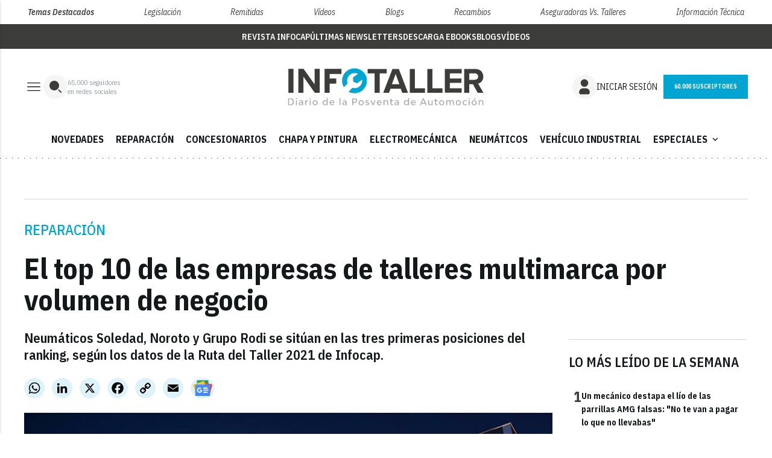

--- FILE ---
content_type: text/html; charset=UTF-8
request_url: https://api.infotaller.tv/api/header-login.php?t=UhG7t5o3
body_size: 1858
content:
    <div id="bloque_botones_invitado">
        <div class="btn-accesos">
            <a class="modal-trigger btn_ btn_login" href="#modal-login">
                <svg width="40" height="40" viewBox="0 0 40 40" fill="none" xmlns="http://www.w3.org/2000/svg">
                    <rect width="40" height="40" rx="20" fill="#F5F5F5" />
                    <path d="M20 7.5C21.2361 7.5 22.4445 7.86656 23.4723 8.55331C24.5001 9.24007 25.3012 10.2162 25.7742 11.3582C26.2473 12.5003 26.3711 13.7569 26.1299 14.9693C25.8888 16.1817 25.2935 17.2953 24.4194 18.1694C23.5453 19.0435 22.4317 19.6388 21.2193 19.8799C20.0069 20.1211 18.7503 19.9973 17.6082 19.5242C16.4662 19.0512 15.4901 18.2501 14.8033 17.2223C14.1166 16.1945 13.75 14.9861 13.75 13.75L13.7563 13.4788C13.8261 11.8697 14.5145 10.3497 15.6778 9.23582C16.841 8.12193 18.3894 7.50009 20 7.5ZM22.5 22.5C24.1576 22.5 25.7473 23.1585 26.9194 24.3306C28.0915 25.5027 28.75 27.0924 28.75 28.75V30C28.75 30.663 28.4866 31.2989 28.0178 31.7678C27.5489 32.2366 26.913 32.5 26.25 32.5H13.75C13.087 32.5 12.4511 32.2366 11.9822 31.7678C11.5134 31.2989 11.25 30.663 11.25 30V28.75C11.25 27.0924 11.9085 25.5027 13.0806 24.3306C14.2527 23.1585 15.8424 22.5 17.5 22.5H22.5Z" fill="#3C3C3B" />
                </svg>
                <span>INICIAR SESIÓN</span>
            </a>
            <!-- Botón dinámico -->
            <a href="#modal-registro" class="modal-trigger btn_ btn_periodico_color_1 btn_dinamico" id="boton-dinamico"></a>
            <!-- Botón dinámico -->
            <!--<a class="modal-trigger btn_primary" href="#modal-registro"><span>Registrarme</span></a>-->
        </div>
        <!-- svg acceso movil -->
        <a class="icon-acceso-sm modal-trigger" href="#modal-login">
            <svg width="40" height="40" viewBox="0 0 40 40" fill="none" xmlns="http://www.w3.org/2000/svg">
                <rect width="40" height="40" rx="20" fill="#F5F5F5" />
                <path d="M20 7.5C21.2361 7.5 22.4445 7.86656 23.4723 8.55331C24.5001 9.24007 25.3012 10.2162 25.7742 11.3582C26.2473 12.5003 26.3711 13.7569 26.1299 14.9693C25.8888 16.1817 25.2935 17.2953 24.4194 18.1694C23.5453 19.0435 22.4317 19.6388 21.2193 19.8799C20.0069 20.1211 18.7503 19.9973 17.6082 19.5242C16.4662 19.0512 15.4901 18.2501 14.8033 17.2223C14.1166 16.1945 13.75 14.9861 13.75 13.75L13.7563 13.4788C13.8261 11.8697 14.5145 10.3497 15.6778 9.23582C16.841 8.12193 18.3894 7.50009 20 7.5ZM22.5 22.5C24.1576 22.5 25.7473 23.1585 26.9194 24.3306C28.0915 25.5027 28.75 27.0924 28.75 28.75V30C28.75 30.663 28.4866 31.2989 28.0178 31.7678C27.5489 32.2366 26.913 32.5 26.25 32.5H13.75C13.087 32.5 12.4511 32.2366 11.9822 31.7678C11.5134 31.2989 11.25 30.663 11.25 30V28.75C11.25 27.0924 11.9085 25.5027 13.0806 24.3306C14.2527 23.1585 15.8424 22.5 17.5 22.5H22.5Z" fill="#3C3C3B" />
            </svg>
        </a>
        <!--<a class="icon-acceso-sm modal-trigger" href="#modal-registro">
        <svg class="icon-acceso-sm modal-trigger" width="32" height="33" viewBox="0 0 32 33" fill="none" xmlns="http://www.w3.org/2000/svg">
            <mask id="mask0_35_28" style="mask-type:alpha" maskUnits="userSpaceOnUse" x="0" y="0" width="32" height="33">
            <rect y="0.0980225" width="32" height="32" fill="#D9D9D9"/>
            </mask>
            <g mask="url(#mask0_35_28)">
            <path d="M8.26167 23.4107C9.395 22.5954 10.5976 21.9506 11.8693 21.4764C13.1411 21.0019 14.518 20.7647 16 20.7647C17.482 20.7647 18.8589 21.0019 20.1307 21.4764C21.4024 21.9506 22.605 22.5954 23.7383 23.4107C24.6188 22.4996 25.3269 21.4236 25.8627 20.1827C26.3987 18.9416 26.6667 17.58 26.6667 16.098C26.6667 13.1425 25.6278 10.6258 23.55 8.54802C21.4722 6.47024 18.9556 5.43136 16 5.43136C13.0444 5.43136 10.5278 6.47024 8.45 8.54802C6.37222 10.6258 5.33333 13.1425 5.33333 16.098C5.33333 17.58 5.60133 18.9416 6.13733 20.1827C6.67311 21.4236 7.38122 22.4996 8.26167 23.4107ZM16.0007 16.7647C14.8771 16.7647 13.9294 16.379 13.1577 15.6077C12.3859 14.8364 12 13.8889 12 12.7654C12 11.6418 12.3857 10.6941 13.157 9.92236C13.9283 9.15058 14.8758 8.76469 15.9993 8.76469C17.1229 8.76469 18.0706 9.15036 18.8423 9.92169C19.6141 10.693 20 11.6405 20 12.764C20 13.8876 19.6143 14.8352 18.843 15.607C18.0717 16.3788 17.1242 16.7647 16.0007 16.7647ZM16 28.098C14.3264 28.098 12.7598 27.7865 11.3 27.1634C9.84022 26.5402 8.57011 25.6886 7.48967 24.6084C6.40944 23.5279 5.55778 22.2578 4.93467 20.798C4.31156 19.3382 4 17.7716 4 16.098C4 14.4245 4.31156 12.8578 4.93467 11.398C5.55778 9.93824 6.40944 8.66813 7.48967 7.58769C8.57011 6.50747 9.84022 5.6558 11.3 5.03269C12.7598 4.40958 14.3264 4.09802 16 4.09802C17.6736 4.09802 19.2402 4.40958 20.7 5.03269C22.1598 5.6558 23.4299 6.50747 24.5103 7.58769C25.5906 8.66813 26.4422 9.93824 27.0653 11.398C27.6884 12.8578 28 14.4245 28 16.098C28 17.7716 27.6884 19.3382 27.0653 20.798C26.4422 22.2578 25.5906 23.5279 24.5103 24.6084C23.4299 25.6886 22.1598 26.5402 20.7 27.1634C19.2402 27.7865 17.6736 28.098 16 28.098ZM16 26.7647C17.2291 26.7647 18.4386 26.5497 19.6283 26.1197C20.8179 25.6899 21.846 25.1015 22.7127 24.3544C21.846 23.6586 20.8434 23.1086 19.705 22.7044C18.5666 22.3001 17.3316 22.098 16 22.098C14.6684 22.098 13.4291 22.2959 12.282 22.6917C11.1351 23.0875 10.1369 23.6417 9.28733 24.3544C10.154 25.1015 11.1821 25.6899 12.3717 26.1197C13.5614 26.5497 14.7709 26.7647 16 26.7647ZM16 15.4314C16.7487 15.4314 17.3803 15.1741 17.895 14.6597C18.4094 14.145 18.6667 13.5134 18.6667 12.7647C18.6667 12.016 18.4094 11.3844 17.895 10.8697C17.3803 10.3552 16.7487 10.098 16 10.098C15.2513 10.098 14.6197 10.3552 14.105 10.8697C13.5906 11.3844 13.3333 12.016 13.3333 12.7647C13.3333 13.5134 13.5906 14.145 14.105 14.6597C14.6197 15.1741 15.2513 15.4314 16 15.4314Z" fill="#1C1C1C"/>
            </g>
        </svg>
    </a>-->
    </div>
    

--- FILE ---
content_type: text/html; charset=utf-8
request_url: https://www.google.com/recaptcha/api2/anchor?ar=1&k=6LfGyOkrAAAAAES6Nb6hCeA77U8TXzaXH3lPdvqs&co=aHR0cHM6Ly93d3cuaW5mb3RhbGxlci50djo0NDM.&hl=en&v=PoyoqOPhxBO7pBk68S4YbpHZ&size=normal&anchor-ms=20000&execute-ms=30000&cb=7b5fuli9e1q6
body_size: 49482
content:
<!DOCTYPE HTML><html dir="ltr" lang="en"><head><meta http-equiv="Content-Type" content="text/html; charset=UTF-8">
<meta http-equiv="X-UA-Compatible" content="IE=edge">
<title>reCAPTCHA</title>
<style type="text/css">
/* cyrillic-ext */
@font-face {
  font-family: 'Roboto';
  font-style: normal;
  font-weight: 400;
  font-stretch: 100%;
  src: url(//fonts.gstatic.com/s/roboto/v48/KFO7CnqEu92Fr1ME7kSn66aGLdTylUAMa3GUBHMdazTgWw.woff2) format('woff2');
  unicode-range: U+0460-052F, U+1C80-1C8A, U+20B4, U+2DE0-2DFF, U+A640-A69F, U+FE2E-FE2F;
}
/* cyrillic */
@font-face {
  font-family: 'Roboto';
  font-style: normal;
  font-weight: 400;
  font-stretch: 100%;
  src: url(//fonts.gstatic.com/s/roboto/v48/KFO7CnqEu92Fr1ME7kSn66aGLdTylUAMa3iUBHMdazTgWw.woff2) format('woff2');
  unicode-range: U+0301, U+0400-045F, U+0490-0491, U+04B0-04B1, U+2116;
}
/* greek-ext */
@font-face {
  font-family: 'Roboto';
  font-style: normal;
  font-weight: 400;
  font-stretch: 100%;
  src: url(//fonts.gstatic.com/s/roboto/v48/KFO7CnqEu92Fr1ME7kSn66aGLdTylUAMa3CUBHMdazTgWw.woff2) format('woff2');
  unicode-range: U+1F00-1FFF;
}
/* greek */
@font-face {
  font-family: 'Roboto';
  font-style: normal;
  font-weight: 400;
  font-stretch: 100%;
  src: url(//fonts.gstatic.com/s/roboto/v48/KFO7CnqEu92Fr1ME7kSn66aGLdTylUAMa3-UBHMdazTgWw.woff2) format('woff2');
  unicode-range: U+0370-0377, U+037A-037F, U+0384-038A, U+038C, U+038E-03A1, U+03A3-03FF;
}
/* math */
@font-face {
  font-family: 'Roboto';
  font-style: normal;
  font-weight: 400;
  font-stretch: 100%;
  src: url(//fonts.gstatic.com/s/roboto/v48/KFO7CnqEu92Fr1ME7kSn66aGLdTylUAMawCUBHMdazTgWw.woff2) format('woff2');
  unicode-range: U+0302-0303, U+0305, U+0307-0308, U+0310, U+0312, U+0315, U+031A, U+0326-0327, U+032C, U+032F-0330, U+0332-0333, U+0338, U+033A, U+0346, U+034D, U+0391-03A1, U+03A3-03A9, U+03B1-03C9, U+03D1, U+03D5-03D6, U+03F0-03F1, U+03F4-03F5, U+2016-2017, U+2034-2038, U+203C, U+2040, U+2043, U+2047, U+2050, U+2057, U+205F, U+2070-2071, U+2074-208E, U+2090-209C, U+20D0-20DC, U+20E1, U+20E5-20EF, U+2100-2112, U+2114-2115, U+2117-2121, U+2123-214F, U+2190, U+2192, U+2194-21AE, U+21B0-21E5, U+21F1-21F2, U+21F4-2211, U+2213-2214, U+2216-22FF, U+2308-230B, U+2310, U+2319, U+231C-2321, U+2336-237A, U+237C, U+2395, U+239B-23B7, U+23D0, U+23DC-23E1, U+2474-2475, U+25AF, U+25B3, U+25B7, U+25BD, U+25C1, U+25CA, U+25CC, U+25FB, U+266D-266F, U+27C0-27FF, U+2900-2AFF, U+2B0E-2B11, U+2B30-2B4C, U+2BFE, U+3030, U+FF5B, U+FF5D, U+1D400-1D7FF, U+1EE00-1EEFF;
}
/* symbols */
@font-face {
  font-family: 'Roboto';
  font-style: normal;
  font-weight: 400;
  font-stretch: 100%;
  src: url(//fonts.gstatic.com/s/roboto/v48/KFO7CnqEu92Fr1ME7kSn66aGLdTylUAMaxKUBHMdazTgWw.woff2) format('woff2');
  unicode-range: U+0001-000C, U+000E-001F, U+007F-009F, U+20DD-20E0, U+20E2-20E4, U+2150-218F, U+2190, U+2192, U+2194-2199, U+21AF, U+21E6-21F0, U+21F3, U+2218-2219, U+2299, U+22C4-22C6, U+2300-243F, U+2440-244A, U+2460-24FF, U+25A0-27BF, U+2800-28FF, U+2921-2922, U+2981, U+29BF, U+29EB, U+2B00-2BFF, U+4DC0-4DFF, U+FFF9-FFFB, U+10140-1018E, U+10190-1019C, U+101A0, U+101D0-101FD, U+102E0-102FB, U+10E60-10E7E, U+1D2C0-1D2D3, U+1D2E0-1D37F, U+1F000-1F0FF, U+1F100-1F1AD, U+1F1E6-1F1FF, U+1F30D-1F30F, U+1F315, U+1F31C, U+1F31E, U+1F320-1F32C, U+1F336, U+1F378, U+1F37D, U+1F382, U+1F393-1F39F, U+1F3A7-1F3A8, U+1F3AC-1F3AF, U+1F3C2, U+1F3C4-1F3C6, U+1F3CA-1F3CE, U+1F3D4-1F3E0, U+1F3ED, U+1F3F1-1F3F3, U+1F3F5-1F3F7, U+1F408, U+1F415, U+1F41F, U+1F426, U+1F43F, U+1F441-1F442, U+1F444, U+1F446-1F449, U+1F44C-1F44E, U+1F453, U+1F46A, U+1F47D, U+1F4A3, U+1F4B0, U+1F4B3, U+1F4B9, U+1F4BB, U+1F4BF, U+1F4C8-1F4CB, U+1F4D6, U+1F4DA, U+1F4DF, U+1F4E3-1F4E6, U+1F4EA-1F4ED, U+1F4F7, U+1F4F9-1F4FB, U+1F4FD-1F4FE, U+1F503, U+1F507-1F50B, U+1F50D, U+1F512-1F513, U+1F53E-1F54A, U+1F54F-1F5FA, U+1F610, U+1F650-1F67F, U+1F687, U+1F68D, U+1F691, U+1F694, U+1F698, U+1F6AD, U+1F6B2, U+1F6B9-1F6BA, U+1F6BC, U+1F6C6-1F6CF, U+1F6D3-1F6D7, U+1F6E0-1F6EA, U+1F6F0-1F6F3, U+1F6F7-1F6FC, U+1F700-1F7FF, U+1F800-1F80B, U+1F810-1F847, U+1F850-1F859, U+1F860-1F887, U+1F890-1F8AD, U+1F8B0-1F8BB, U+1F8C0-1F8C1, U+1F900-1F90B, U+1F93B, U+1F946, U+1F984, U+1F996, U+1F9E9, U+1FA00-1FA6F, U+1FA70-1FA7C, U+1FA80-1FA89, U+1FA8F-1FAC6, U+1FACE-1FADC, U+1FADF-1FAE9, U+1FAF0-1FAF8, U+1FB00-1FBFF;
}
/* vietnamese */
@font-face {
  font-family: 'Roboto';
  font-style: normal;
  font-weight: 400;
  font-stretch: 100%;
  src: url(//fonts.gstatic.com/s/roboto/v48/KFO7CnqEu92Fr1ME7kSn66aGLdTylUAMa3OUBHMdazTgWw.woff2) format('woff2');
  unicode-range: U+0102-0103, U+0110-0111, U+0128-0129, U+0168-0169, U+01A0-01A1, U+01AF-01B0, U+0300-0301, U+0303-0304, U+0308-0309, U+0323, U+0329, U+1EA0-1EF9, U+20AB;
}
/* latin-ext */
@font-face {
  font-family: 'Roboto';
  font-style: normal;
  font-weight: 400;
  font-stretch: 100%;
  src: url(//fonts.gstatic.com/s/roboto/v48/KFO7CnqEu92Fr1ME7kSn66aGLdTylUAMa3KUBHMdazTgWw.woff2) format('woff2');
  unicode-range: U+0100-02BA, U+02BD-02C5, U+02C7-02CC, U+02CE-02D7, U+02DD-02FF, U+0304, U+0308, U+0329, U+1D00-1DBF, U+1E00-1E9F, U+1EF2-1EFF, U+2020, U+20A0-20AB, U+20AD-20C0, U+2113, U+2C60-2C7F, U+A720-A7FF;
}
/* latin */
@font-face {
  font-family: 'Roboto';
  font-style: normal;
  font-weight: 400;
  font-stretch: 100%;
  src: url(//fonts.gstatic.com/s/roboto/v48/KFO7CnqEu92Fr1ME7kSn66aGLdTylUAMa3yUBHMdazQ.woff2) format('woff2');
  unicode-range: U+0000-00FF, U+0131, U+0152-0153, U+02BB-02BC, U+02C6, U+02DA, U+02DC, U+0304, U+0308, U+0329, U+2000-206F, U+20AC, U+2122, U+2191, U+2193, U+2212, U+2215, U+FEFF, U+FFFD;
}
/* cyrillic-ext */
@font-face {
  font-family: 'Roboto';
  font-style: normal;
  font-weight: 500;
  font-stretch: 100%;
  src: url(//fonts.gstatic.com/s/roboto/v48/KFO7CnqEu92Fr1ME7kSn66aGLdTylUAMa3GUBHMdazTgWw.woff2) format('woff2');
  unicode-range: U+0460-052F, U+1C80-1C8A, U+20B4, U+2DE0-2DFF, U+A640-A69F, U+FE2E-FE2F;
}
/* cyrillic */
@font-face {
  font-family: 'Roboto';
  font-style: normal;
  font-weight: 500;
  font-stretch: 100%;
  src: url(//fonts.gstatic.com/s/roboto/v48/KFO7CnqEu92Fr1ME7kSn66aGLdTylUAMa3iUBHMdazTgWw.woff2) format('woff2');
  unicode-range: U+0301, U+0400-045F, U+0490-0491, U+04B0-04B1, U+2116;
}
/* greek-ext */
@font-face {
  font-family: 'Roboto';
  font-style: normal;
  font-weight: 500;
  font-stretch: 100%;
  src: url(//fonts.gstatic.com/s/roboto/v48/KFO7CnqEu92Fr1ME7kSn66aGLdTylUAMa3CUBHMdazTgWw.woff2) format('woff2');
  unicode-range: U+1F00-1FFF;
}
/* greek */
@font-face {
  font-family: 'Roboto';
  font-style: normal;
  font-weight: 500;
  font-stretch: 100%;
  src: url(//fonts.gstatic.com/s/roboto/v48/KFO7CnqEu92Fr1ME7kSn66aGLdTylUAMa3-UBHMdazTgWw.woff2) format('woff2');
  unicode-range: U+0370-0377, U+037A-037F, U+0384-038A, U+038C, U+038E-03A1, U+03A3-03FF;
}
/* math */
@font-face {
  font-family: 'Roboto';
  font-style: normal;
  font-weight: 500;
  font-stretch: 100%;
  src: url(//fonts.gstatic.com/s/roboto/v48/KFO7CnqEu92Fr1ME7kSn66aGLdTylUAMawCUBHMdazTgWw.woff2) format('woff2');
  unicode-range: U+0302-0303, U+0305, U+0307-0308, U+0310, U+0312, U+0315, U+031A, U+0326-0327, U+032C, U+032F-0330, U+0332-0333, U+0338, U+033A, U+0346, U+034D, U+0391-03A1, U+03A3-03A9, U+03B1-03C9, U+03D1, U+03D5-03D6, U+03F0-03F1, U+03F4-03F5, U+2016-2017, U+2034-2038, U+203C, U+2040, U+2043, U+2047, U+2050, U+2057, U+205F, U+2070-2071, U+2074-208E, U+2090-209C, U+20D0-20DC, U+20E1, U+20E5-20EF, U+2100-2112, U+2114-2115, U+2117-2121, U+2123-214F, U+2190, U+2192, U+2194-21AE, U+21B0-21E5, U+21F1-21F2, U+21F4-2211, U+2213-2214, U+2216-22FF, U+2308-230B, U+2310, U+2319, U+231C-2321, U+2336-237A, U+237C, U+2395, U+239B-23B7, U+23D0, U+23DC-23E1, U+2474-2475, U+25AF, U+25B3, U+25B7, U+25BD, U+25C1, U+25CA, U+25CC, U+25FB, U+266D-266F, U+27C0-27FF, U+2900-2AFF, U+2B0E-2B11, U+2B30-2B4C, U+2BFE, U+3030, U+FF5B, U+FF5D, U+1D400-1D7FF, U+1EE00-1EEFF;
}
/* symbols */
@font-face {
  font-family: 'Roboto';
  font-style: normal;
  font-weight: 500;
  font-stretch: 100%;
  src: url(//fonts.gstatic.com/s/roboto/v48/KFO7CnqEu92Fr1ME7kSn66aGLdTylUAMaxKUBHMdazTgWw.woff2) format('woff2');
  unicode-range: U+0001-000C, U+000E-001F, U+007F-009F, U+20DD-20E0, U+20E2-20E4, U+2150-218F, U+2190, U+2192, U+2194-2199, U+21AF, U+21E6-21F0, U+21F3, U+2218-2219, U+2299, U+22C4-22C6, U+2300-243F, U+2440-244A, U+2460-24FF, U+25A0-27BF, U+2800-28FF, U+2921-2922, U+2981, U+29BF, U+29EB, U+2B00-2BFF, U+4DC0-4DFF, U+FFF9-FFFB, U+10140-1018E, U+10190-1019C, U+101A0, U+101D0-101FD, U+102E0-102FB, U+10E60-10E7E, U+1D2C0-1D2D3, U+1D2E0-1D37F, U+1F000-1F0FF, U+1F100-1F1AD, U+1F1E6-1F1FF, U+1F30D-1F30F, U+1F315, U+1F31C, U+1F31E, U+1F320-1F32C, U+1F336, U+1F378, U+1F37D, U+1F382, U+1F393-1F39F, U+1F3A7-1F3A8, U+1F3AC-1F3AF, U+1F3C2, U+1F3C4-1F3C6, U+1F3CA-1F3CE, U+1F3D4-1F3E0, U+1F3ED, U+1F3F1-1F3F3, U+1F3F5-1F3F7, U+1F408, U+1F415, U+1F41F, U+1F426, U+1F43F, U+1F441-1F442, U+1F444, U+1F446-1F449, U+1F44C-1F44E, U+1F453, U+1F46A, U+1F47D, U+1F4A3, U+1F4B0, U+1F4B3, U+1F4B9, U+1F4BB, U+1F4BF, U+1F4C8-1F4CB, U+1F4D6, U+1F4DA, U+1F4DF, U+1F4E3-1F4E6, U+1F4EA-1F4ED, U+1F4F7, U+1F4F9-1F4FB, U+1F4FD-1F4FE, U+1F503, U+1F507-1F50B, U+1F50D, U+1F512-1F513, U+1F53E-1F54A, U+1F54F-1F5FA, U+1F610, U+1F650-1F67F, U+1F687, U+1F68D, U+1F691, U+1F694, U+1F698, U+1F6AD, U+1F6B2, U+1F6B9-1F6BA, U+1F6BC, U+1F6C6-1F6CF, U+1F6D3-1F6D7, U+1F6E0-1F6EA, U+1F6F0-1F6F3, U+1F6F7-1F6FC, U+1F700-1F7FF, U+1F800-1F80B, U+1F810-1F847, U+1F850-1F859, U+1F860-1F887, U+1F890-1F8AD, U+1F8B0-1F8BB, U+1F8C0-1F8C1, U+1F900-1F90B, U+1F93B, U+1F946, U+1F984, U+1F996, U+1F9E9, U+1FA00-1FA6F, U+1FA70-1FA7C, U+1FA80-1FA89, U+1FA8F-1FAC6, U+1FACE-1FADC, U+1FADF-1FAE9, U+1FAF0-1FAF8, U+1FB00-1FBFF;
}
/* vietnamese */
@font-face {
  font-family: 'Roboto';
  font-style: normal;
  font-weight: 500;
  font-stretch: 100%;
  src: url(//fonts.gstatic.com/s/roboto/v48/KFO7CnqEu92Fr1ME7kSn66aGLdTylUAMa3OUBHMdazTgWw.woff2) format('woff2');
  unicode-range: U+0102-0103, U+0110-0111, U+0128-0129, U+0168-0169, U+01A0-01A1, U+01AF-01B0, U+0300-0301, U+0303-0304, U+0308-0309, U+0323, U+0329, U+1EA0-1EF9, U+20AB;
}
/* latin-ext */
@font-face {
  font-family: 'Roboto';
  font-style: normal;
  font-weight: 500;
  font-stretch: 100%;
  src: url(//fonts.gstatic.com/s/roboto/v48/KFO7CnqEu92Fr1ME7kSn66aGLdTylUAMa3KUBHMdazTgWw.woff2) format('woff2');
  unicode-range: U+0100-02BA, U+02BD-02C5, U+02C7-02CC, U+02CE-02D7, U+02DD-02FF, U+0304, U+0308, U+0329, U+1D00-1DBF, U+1E00-1E9F, U+1EF2-1EFF, U+2020, U+20A0-20AB, U+20AD-20C0, U+2113, U+2C60-2C7F, U+A720-A7FF;
}
/* latin */
@font-face {
  font-family: 'Roboto';
  font-style: normal;
  font-weight: 500;
  font-stretch: 100%;
  src: url(//fonts.gstatic.com/s/roboto/v48/KFO7CnqEu92Fr1ME7kSn66aGLdTylUAMa3yUBHMdazQ.woff2) format('woff2');
  unicode-range: U+0000-00FF, U+0131, U+0152-0153, U+02BB-02BC, U+02C6, U+02DA, U+02DC, U+0304, U+0308, U+0329, U+2000-206F, U+20AC, U+2122, U+2191, U+2193, U+2212, U+2215, U+FEFF, U+FFFD;
}
/* cyrillic-ext */
@font-face {
  font-family: 'Roboto';
  font-style: normal;
  font-weight: 900;
  font-stretch: 100%;
  src: url(//fonts.gstatic.com/s/roboto/v48/KFO7CnqEu92Fr1ME7kSn66aGLdTylUAMa3GUBHMdazTgWw.woff2) format('woff2');
  unicode-range: U+0460-052F, U+1C80-1C8A, U+20B4, U+2DE0-2DFF, U+A640-A69F, U+FE2E-FE2F;
}
/* cyrillic */
@font-face {
  font-family: 'Roboto';
  font-style: normal;
  font-weight: 900;
  font-stretch: 100%;
  src: url(//fonts.gstatic.com/s/roboto/v48/KFO7CnqEu92Fr1ME7kSn66aGLdTylUAMa3iUBHMdazTgWw.woff2) format('woff2');
  unicode-range: U+0301, U+0400-045F, U+0490-0491, U+04B0-04B1, U+2116;
}
/* greek-ext */
@font-face {
  font-family: 'Roboto';
  font-style: normal;
  font-weight: 900;
  font-stretch: 100%;
  src: url(//fonts.gstatic.com/s/roboto/v48/KFO7CnqEu92Fr1ME7kSn66aGLdTylUAMa3CUBHMdazTgWw.woff2) format('woff2');
  unicode-range: U+1F00-1FFF;
}
/* greek */
@font-face {
  font-family: 'Roboto';
  font-style: normal;
  font-weight: 900;
  font-stretch: 100%;
  src: url(//fonts.gstatic.com/s/roboto/v48/KFO7CnqEu92Fr1ME7kSn66aGLdTylUAMa3-UBHMdazTgWw.woff2) format('woff2');
  unicode-range: U+0370-0377, U+037A-037F, U+0384-038A, U+038C, U+038E-03A1, U+03A3-03FF;
}
/* math */
@font-face {
  font-family: 'Roboto';
  font-style: normal;
  font-weight: 900;
  font-stretch: 100%;
  src: url(//fonts.gstatic.com/s/roboto/v48/KFO7CnqEu92Fr1ME7kSn66aGLdTylUAMawCUBHMdazTgWw.woff2) format('woff2');
  unicode-range: U+0302-0303, U+0305, U+0307-0308, U+0310, U+0312, U+0315, U+031A, U+0326-0327, U+032C, U+032F-0330, U+0332-0333, U+0338, U+033A, U+0346, U+034D, U+0391-03A1, U+03A3-03A9, U+03B1-03C9, U+03D1, U+03D5-03D6, U+03F0-03F1, U+03F4-03F5, U+2016-2017, U+2034-2038, U+203C, U+2040, U+2043, U+2047, U+2050, U+2057, U+205F, U+2070-2071, U+2074-208E, U+2090-209C, U+20D0-20DC, U+20E1, U+20E5-20EF, U+2100-2112, U+2114-2115, U+2117-2121, U+2123-214F, U+2190, U+2192, U+2194-21AE, U+21B0-21E5, U+21F1-21F2, U+21F4-2211, U+2213-2214, U+2216-22FF, U+2308-230B, U+2310, U+2319, U+231C-2321, U+2336-237A, U+237C, U+2395, U+239B-23B7, U+23D0, U+23DC-23E1, U+2474-2475, U+25AF, U+25B3, U+25B7, U+25BD, U+25C1, U+25CA, U+25CC, U+25FB, U+266D-266F, U+27C0-27FF, U+2900-2AFF, U+2B0E-2B11, U+2B30-2B4C, U+2BFE, U+3030, U+FF5B, U+FF5D, U+1D400-1D7FF, U+1EE00-1EEFF;
}
/* symbols */
@font-face {
  font-family: 'Roboto';
  font-style: normal;
  font-weight: 900;
  font-stretch: 100%;
  src: url(//fonts.gstatic.com/s/roboto/v48/KFO7CnqEu92Fr1ME7kSn66aGLdTylUAMaxKUBHMdazTgWw.woff2) format('woff2');
  unicode-range: U+0001-000C, U+000E-001F, U+007F-009F, U+20DD-20E0, U+20E2-20E4, U+2150-218F, U+2190, U+2192, U+2194-2199, U+21AF, U+21E6-21F0, U+21F3, U+2218-2219, U+2299, U+22C4-22C6, U+2300-243F, U+2440-244A, U+2460-24FF, U+25A0-27BF, U+2800-28FF, U+2921-2922, U+2981, U+29BF, U+29EB, U+2B00-2BFF, U+4DC0-4DFF, U+FFF9-FFFB, U+10140-1018E, U+10190-1019C, U+101A0, U+101D0-101FD, U+102E0-102FB, U+10E60-10E7E, U+1D2C0-1D2D3, U+1D2E0-1D37F, U+1F000-1F0FF, U+1F100-1F1AD, U+1F1E6-1F1FF, U+1F30D-1F30F, U+1F315, U+1F31C, U+1F31E, U+1F320-1F32C, U+1F336, U+1F378, U+1F37D, U+1F382, U+1F393-1F39F, U+1F3A7-1F3A8, U+1F3AC-1F3AF, U+1F3C2, U+1F3C4-1F3C6, U+1F3CA-1F3CE, U+1F3D4-1F3E0, U+1F3ED, U+1F3F1-1F3F3, U+1F3F5-1F3F7, U+1F408, U+1F415, U+1F41F, U+1F426, U+1F43F, U+1F441-1F442, U+1F444, U+1F446-1F449, U+1F44C-1F44E, U+1F453, U+1F46A, U+1F47D, U+1F4A3, U+1F4B0, U+1F4B3, U+1F4B9, U+1F4BB, U+1F4BF, U+1F4C8-1F4CB, U+1F4D6, U+1F4DA, U+1F4DF, U+1F4E3-1F4E6, U+1F4EA-1F4ED, U+1F4F7, U+1F4F9-1F4FB, U+1F4FD-1F4FE, U+1F503, U+1F507-1F50B, U+1F50D, U+1F512-1F513, U+1F53E-1F54A, U+1F54F-1F5FA, U+1F610, U+1F650-1F67F, U+1F687, U+1F68D, U+1F691, U+1F694, U+1F698, U+1F6AD, U+1F6B2, U+1F6B9-1F6BA, U+1F6BC, U+1F6C6-1F6CF, U+1F6D3-1F6D7, U+1F6E0-1F6EA, U+1F6F0-1F6F3, U+1F6F7-1F6FC, U+1F700-1F7FF, U+1F800-1F80B, U+1F810-1F847, U+1F850-1F859, U+1F860-1F887, U+1F890-1F8AD, U+1F8B0-1F8BB, U+1F8C0-1F8C1, U+1F900-1F90B, U+1F93B, U+1F946, U+1F984, U+1F996, U+1F9E9, U+1FA00-1FA6F, U+1FA70-1FA7C, U+1FA80-1FA89, U+1FA8F-1FAC6, U+1FACE-1FADC, U+1FADF-1FAE9, U+1FAF0-1FAF8, U+1FB00-1FBFF;
}
/* vietnamese */
@font-face {
  font-family: 'Roboto';
  font-style: normal;
  font-weight: 900;
  font-stretch: 100%;
  src: url(//fonts.gstatic.com/s/roboto/v48/KFO7CnqEu92Fr1ME7kSn66aGLdTylUAMa3OUBHMdazTgWw.woff2) format('woff2');
  unicode-range: U+0102-0103, U+0110-0111, U+0128-0129, U+0168-0169, U+01A0-01A1, U+01AF-01B0, U+0300-0301, U+0303-0304, U+0308-0309, U+0323, U+0329, U+1EA0-1EF9, U+20AB;
}
/* latin-ext */
@font-face {
  font-family: 'Roboto';
  font-style: normal;
  font-weight: 900;
  font-stretch: 100%;
  src: url(//fonts.gstatic.com/s/roboto/v48/KFO7CnqEu92Fr1ME7kSn66aGLdTylUAMa3KUBHMdazTgWw.woff2) format('woff2');
  unicode-range: U+0100-02BA, U+02BD-02C5, U+02C7-02CC, U+02CE-02D7, U+02DD-02FF, U+0304, U+0308, U+0329, U+1D00-1DBF, U+1E00-1E9F, U+1EF2-1EFF, U+2020, U+20A0-20AB, U+20AD-20C0, U+2113, U+2C60-2C7F, U+A720-A7FF;
}
/* latin */
@font-face {
  font-family: 'Roboto';
  font-style: normal;
  font-weight: 900;
  font-stretch: 100%;
  src: url(//fonts.gstatic.com/s/roboto/v48/KFO7CnqEu92Fr1ME7kSn66aGLdTylUAMa3yUBHMdazQ.woff2) format('woff2');
  unicode-range: U+0000-00FF, U+0131, U+0152-0153, U+02BB-02BC, U+02C6, U+02DA, U+02DC, U+0304, U+0308, U+0329, U+2000-206F, U+20AC, U+2122, U+2191, U+2193, U+2212, U+2215, U+FEFF, U+FFFD;
}

</style>
<link rel="stylesheet" type="text/css" href="https://www.gstatic.com/recaptcha/releases/PoyoqOPhxBO7pBk68S4YbpHZ/styles__ltr.css">
<script nonce="qr-V1EU7yT4oIZCQiqRjvg" type="text/javascript">window['__recaptcha_api'] = 'https://www.google.com/recaptcha/api2/';</script>
<script type="text/javascript" src="https://www.gstatic.com/recaptcha/releases/PoyoqOPhxBO7pBk68S4YbpHZ/recaptcha__en.js" nonce="qr-V1EU7yT4oIZCQiqRjvg">
      
    </script></head>
<body><div id="rc-anchor-alert" class="rc-anchor-alert"></div>
<input type="hidden" id="recaptcha-token" value="[base64]">
<script type="text/javascript" nonce="qr-V1EU7yT4oIZCQiqRjvg">
      recaptcha.anchor.Main.init("[\x22ainput\x22,[\x22bgdata\x22,\x22\x22,\[base64]/[base64]/[base64]/ZyhXLGgpOnEoW04sMjEsbF0sVywwKSxoKSxmYWxzZSxmYWxzZSl9Y2F0Y2goayl7RygzNTgsVyk/[base64]/[base64]/[base64]/[base64]/[base64]/[base64]/[base64]/bmV3IEJbT10oRFswXSk6dz09Mj9uZXcgQltPXShEWzBdLERbMV0pOnc9PTM/bmV3IEJbT10oRFswXSxEWzFdLERbMl0pOnc9PTQ/[base64]/[base64]/[base64]/[base64]/[base64]\\u003d\x22,\[base64]\x22,\x22w6nChsKAI07DpRJrQAPCpADDu8KPwrXCuiDCoMKfw6fCiG/CkDLDnFEzT8ORPn0wEkPDki9lcW4Mwo/[base64]/[base64]/DuQsxSAXCssKgaHZUw7HDjX7DmhvDi2l3w5fDqMOwwrHDkAFpw7UjR8OiN8Ojw5LClsO2X8Kcc8OXwoPDjcKFNcOqBcOgG8Oiwo/CvMKLw40qwo3Dpy8aw6B+wrAWw447wp7DuCzDuhHDqcOawqrCkFA/wrDDqMOcK3BvwoHDg3rChw7Dp3vDvGFOwpMGw4o9w60hNh52FVloPsO+OMOdwpkGw7rCrUxjECs/w5fCuMOUKsOXaE8awqjDgMKnw4PDlsO4wq80w6zDq8OXOcK0w4LCuMO+ZisOw5rChFPCiCPCrUDCuw3CulPCuWwLV1kEwoBlwrbDsUJpwp3CucO4wpDDq8Okwrc+woo6FMOrwqZDJ30/w6ZyMMOHwrlsw54eGnADw5gZdQHChcK8Eg5vwo7DgQTDvcKawqXCiMKbw63DrsKIJMKtAMK/[base64]/DrsKtJMOywoQ9VsKhw7gUwokFc8Otd8OZFTrClVbDjB/CjMKjUMOkwpAJUcKcw5EydcO9J8KOSw/DkcOBOmHDhTPDtMK3XQTCsw1Ew7IMwqfChcORZh/CocKBwp1Ww7bCs1jDkhzCpcKHCwMBY8KPS8KBwovDqsKBcMOBWBRvKQscwrbCnz3Cs8K/[base64]/[base64]/Ds0RYRMOZcMK4XTvCkMOowrbCqVl4wpLDu8OEGcO7cMKGa1AkwoDDkcKbNMK3w4EkwqEQwp/[base64]/DszzCnWnCsT7DgsKww6kZw5/CvcKnOhzChHTDtyRoJ1DDncO1wp3ClcOVH8KOw5c4wofDhiV2w4TCtGVbW8KIw4LDm8KSG8Kaw4A3woLDiMOqVcKbwrDCghDCmcOfYFVBDjt0w4DCswDCjsKbwpZNw6nCpcKKwpbCv8K1w6srBSEhwrc5woN1QiZSQsOoA3LCnRtxeMOfwqsXw7oMwqXCjwfCvsK3OV/DkcKvwo9nw7gaC8O2wrvCjyJzCsKLwpxuRELCgC9dw6rDvxLDrsKLPsKHEsKkH8Orw4AHwqnCncODDcOWwo/[base64]/[base64]/[base64]/Dp1LCjsOdGMOBw5Bww5fCkx94Xz7CjMOGEEBLQsOsBmQRGCrDsFrDjsOfw47CtgIoBiwHaSTCiMOmYcKvamoqwpATIcKaw5xGMcOMH8OAwpluGlQ/[base64]/[base64]/DrsKTDlBjWsK/dghuY8ONN3vDjsK2w5cQw73ClcKtwpBvw68ywpbCuSfDp2vDtcKmEMO2VkzCrsK9VBjDqcOtdcOIw7AkwqA5LE1Gw4EuaC7CucKQw6zDvkN/[base64]/DucKuw7VSd8OAw5pUDA1ETcOCXFjDrMKRwqhqw4Z4w4fDv8OBLMKrQn/DrcOPwpgsLsOicyh5M8KJSC8AOkVjUcKEdn7CtTzCqwV9KHTCjWhtwpdpwp9ww6fCvcOxw7bChMKvYMKBb0rDtFfDkCskOMKqb8KrVSQLw63DonF5QcKWwpdJwqswwpNhwqkLw7XDrcOYasKxf8OXQ0AfwqJLw5cXw53Dmn8+Jm/DuHF3IRV4w75mbhQBwotwbSjDnMKnSiAUGUoww5bCvFhrIcKQw6MIwofClMOMQiBRw6PDrgRyw70AOFrDhE9sBMOsw5duw4HCi8OCTMOTDCDDpVAkwr/CrsK9QXRxw6fDlUQnw5bCtnPDicKMwqg8esKWwp5wG8OOIxfDqxZjwppUwqUewqzCjGjCiMKyJwrDtDTDmgvDixfCg2Z4w7g7U3zCpGLCqnoxKMKGw5fDvcOcFEfDvBdlwr7Dk8K6wrRAGC/DsMKuT8OTOcKzwrA4PC7CmcOwXjTCv8O2IBFuEcOWw5fDmkjCt8OSw57DhwLCoDkewovDn8KqT8K8w57CvsKgw7vCnWvDjAArIMOFMDjChj3Dn1cZW8K8cTpewqhaF2hOJcOrw5bCvcKqIcOpw6XDgwBHw7d5w7zDlUrCrMOywpR0w5fDpQjDrkLDl1ovJMOgPnTCtQ/[base64]/Dg05Bf23CuUYlw5fDpmTDlsKFcz/[base64]/CicKubhBUd8KLw4pHf1sbw40ow6jDjUNHb8OPwqh4w59yb8KSBsOWwoDDjMKKS17CuT7CvQTDgcO6B8OywoMHKhXDsT/[base64]/[base64]/Ct8KCAsO7w4XDvcKyw7XCuGTDlHsQw5vDjcOewr95wrsUw5XCtMKlw5lkUsKhEsOTScKnw7jCvX0EXHkOw67CuGoFw4HCucOmw7U/EMK/w44Ow5bCtMK1w4VHwp44bzIHKMKNw7JswqR5HmHDksKePhsVw50tJkrCv8Osw5RFX8KAw63DlWVnwoxsw7DCjkrDvnlQw53Dhx00E0drX1duWcKVwpcCwpkpeMO6wrYqw5tGexvCrcKow5wZw55RJcOOw67DnBEkwr/Ds13DgSRQJ01vw6MMQMK8IsKgwospw7x1McKVw4LDsWjCjA3DtMOxw4jCgsK6ez7DiHHCizpqwoU+w6p7aDIdwqbDicKpBldmXsO4w6t/[base64]/[base64]/DocOdw4DCvl49UcK4C8KdwptHJMKiwpnDksKQMMODTsOAwpTCrSYqw714wq7Dn8KQM8OhDETCmsO7wpNDw53ChMOkw5PDmH4Cw6/DusO4w4k1woLCmkhSwqJbLcO0wqbDocK1Oh7Du8OJw4lIVMO/d8Ofw4TDgnbDpg4pwoPDunx8w5VbMsKcwq04BMKodMOrC1BIw6pqTMKJfMKjO8KHX8KGfsKRSidMwpFiw57ChcKCwo3CrsODCMOqcMO/fcKYwqXCmiEyDsO1Y8KFFMKuwoc1w7bDrErDmAZ0wqZZMF/DgkZQdEjCi8Kmw6cawoAPUcOjc8KhwpDCpcKLMx3CvMK3bcKsRiE5V8O5VzshO8Ouw7FSw53CgA/DsSXDkzlbLWcGVcKPwrPDncOnewbDusOxJMOJNsKiwpHDvyh0XHFDw4zDncOxwrAfwrfClBTDrjvDulNHwovClGHDnynCtEkZw7gLK29Wwp/DhS7Ck8Oqw5zCpB7ClsOKCsOnPcK6w5EJSWAGw4dOwrcyQzPDunnCvgHDsmzCqzbDsMOoGsO4w4x1wrLDkF3ClsKMwrtew5LDq8KJKW1TVMOHKsOfwrwJwqo3w7o1N0fDozrDksOAcB/CpsOyTXtIw7VBQ8Kbw44Fw7tLdBcWw6vDvzLDnj3CucOxD8OAD0jDmDVucMKew7rDmMOBwofCqhVIDy7Dp2TCksOFw53DrDbCqxvCqMKpQCTDjF3Dk1LDuTXDiwTDhMKkwq0URsOuYn/[base64]/Ct8O5aMKsHElFwpBewr3ClMKbw6TDsSvCusK3w5PDl0FiNVATAmTCsWvDosOew558wqY0IcKwwrfCssOww4Igw7tSwoQ4wq1/wq5IJsOjOsKiI8OPX8Kyw4g7DsOqe8OSw6fDrQzCksObL0/CocOiw7N2woRGfWxXFwvDmX5RwqHDusOCP3MjwpLCkgfDqT4PUMK3RWdXUj9aG8KwfA1CGcOVasO/bEfDm8OPbSLDtMOqwrwOcE/CusO/[base64]/CnjrDh8OLGGRAw79VLMOCw4FvFsOQR8KtXMOwwq/CpMO6wqhKAcOTw6wLFEbCpgQrEk3Dkz9Pa8KtFsOBOA8RwotpwqHDgsKCGcOVw6HCjsO5SMKwLMOXesKdwp/[base64]/[base64]/Dl8OOw5DDnE8TLDodwpnChsOfw7czwpHDmEvDtSN6w7LCvBIUwrYGaSQrdmDCgsKxw5bCt8KBw700BQLCqCVYwphuEcKQTMK6wpXClgELaiHCkmPDtCgmw6cqw6jDtSRlL0RfNMKpw5NDw5VzwrMXw7vDnw/CoAvCo8KTwqLDtzIMacKLwrPDgjE7PcOHw7/[base64]/w4/CsSDCkWtjfsO/w4A5LU3Co8KZFsKoe8ODUBNCBHnCjsOSRhQWZMOqaMOPw7lwKmTDjXsLDB9zwoUAw70FXsK1UcOOw6/DoAPChVx7cC3DvRTDjsKTL8KWTTMzw4t2fx7Ck2x/wpw9w43DkMOvEEfClUHDi8KnZ8KKS8OCw65qUsOeecOyfF3CvHRQK8ORw4zCoAIzwpbDpcOIK8KeaMKuJ2tTw6t6w49Jw6k8fXAjKxPCuyLCl8K3KTUgwo/CqcOEwq/DhzJ6wpQfwrHDgirDjAQiwo/Cj8ODKMODZ8O2w55PVMK8w4wCw6DCnMO3SEcSd8OxBsKEw6HDt2Emwow7wpvCsU/DvgxbC8KNwqMnwoFoXEHDhMK/[base64]/wonCgsKjw5XDnmvCusKABwV0VVPDuMOIwpQZKhI8wpzDvHVWRsKlw6wecMO0ckvDuxfCo2jDkG0GCT3CpcOow6NHA8OUT23Cj8KRTmhIw4DDkMK+woPDun/[base64]/DmlzCrsKtdsK/ShERWsOdwoxZwr/DnXTDv8K2fcOBfzrDlMK+XMKJw44qfiAfAGp0WsOBXU3Cs8KNQcOxw7vDuMOEOsOHw6RKwpHCgMODw6Fkw5gTEcOeBggmw4RsQ8OVw6hhw4Y/wqvDhsKOwrXCownClsKIU8KdFFV9dEB0RMOIG8Oaw5pGw6zDo8KjwpbCgMKnw6/CsU5RWjU8ESpFSghiw5rDkMKADsOeXmDCuXjClsO4wpHDplzDl8KvwoFRLArDnhNBwoNDLsOSw6EbwpNJHlXCssO1IcO/w6RjazQTw6LDsMOKIyLCt8OWw5jDs33DiMK7Kn86w7diw4UAS8OOwpcGUX3CjkIjw7A/RsK+WV7CvTPChhzCo39OKcKeNsKhccOKYMO8RMOfw6srBHRqGWLCo8O8RB7DuMKSw7vDhw/Cn8OKw45mSCnDtXLCp3Nxwo11ZsKAUsOvw6VkS2kdZ8OkwoJTKsKYThvDpwfDqggmFxE1ZcK0wqx5eMK2w6R/wrRvw7PCtnhfwrt8VTbDtMOpa8OwAgfDvBB4GUjDsE/ChcOhUsOfPjkNa1TDgcO/woHDhSHChDQbw7nCoAfCsMKYw63DqcO2HsOdw4rDjsKOQhAeMcK3wpjDl1Bww7nDgFDDtMKjCH3DpWthfE0RwpjCnnvCjcKVwp7DsSRfwp4kw4lVwpQhNmPDngnDjcK8w5LDqcOrZsKIRXpMPzbDmMKxThTDrX8dwpzCsl5Iw5I7Mwt+UglCwqHCgsKgPxM8wo/CkSBMw7YYw4PCl8OZanHDocKgwr7CpVbDvyMBw5fCvsKVJsK5wrfCqsKJw7VAwrwNIcOXA8OdNsOhw57DgsKdw5HDlBXClTzDlMOddsKWw4jDtcKLbMOqwo0lYADDhA7DmHcKwrzDpxIhwo/DgMOCd8OwV8OiawLDp0XDjcO6BMOmw5ZRw7DCgsK9wrPDhhceIcOKHnzCglnCtV3Co27DnywswqU2RsK4w6jDgsOvwpRUVRTCoF9/aEDDscOGIMOBPBAbw50vXcOqfsOOwpXCkMKrDwzDi8KDwr/DnDJtwp3CrcOZHsOgY8OYEhDDrsOrcMO3fBomw6M7wp3CrsOWPMOoA8OFwrnCgSvDm1sZw7TDsgvDty9Gw4rCoAIow55QGklFw7kfw4l8LHjDszzClsKiw67CukrDsMKOKMO0DUBqT8KuBcOfw6XDjnTCuMKPZcKWKGHCrsOkwoPCs8K/DBbDkcO8aMKfwpV6woTDj8KTwpXCjcOObh7Col3DjsKYwqlHw5vCqcKFJ29WBmsVwq/DuBUdL2rCoQZxwrvDkMOjw70JA8KOw6RmwppOwqovSjfChsKiwrF3ccKYwowpSsOGwr17wpLCoglOAMKpw73CoMOow5hmwpHDoCXDkHcIMBEjRUjDhMK+w4JtZkUVw5bDuMKYw4rCgiHCmMOacEk/wrjDsEoDI8KowpTDlcOLLMO4LcKTw4LDtQxZJ0TDmgPDosOwwqDDmkPCmMOnGBfCqsK2w7h9UVrCqUnDjF7CpwbCm3IPwqvDuzwGSzcGasKdYzIkdHbCvcK3WFIoQsOsF8O6woU0w6lBUMKOZGkvwq7CjMKzFU/[base64]/Cu8KbwonDmwTCg0bDrms3wrDDiwB7wrzDszoGZMOWGE1yE8KVR8KCLjzDqcKLMsOlwpLDssK+awlrwoxydS9cw5N3w4TCucOuw7PDjX/DoMKVw6d4R8OHa2/[base64]/DqMODw4DCvn4Aw4ogMAFhaQ4QKcK1QcODDcKuQcOtUi8swpgAwrXChMKETMOjXcOFwrdAEMOEwoV8w53DkMOqwpNJw7oxwrnCnkZka3DDgsOuXsOrw6bDkMK8bsKaVsKRcl/CsMKwwqjClTV7wqbDkcKfDcOHw4kQDsObw4HCmh0HHwQuw7M2bz3ChnBywqzDk8O/wpoAw5jDjcOkw4jDq8KESXXDl1nDgybDr8Kcw5Z6bcKEBcKtwq5pGRLCgHfCsHw1w6JEFyLCvsKFw4fDsBguPDlPwohLwqZ0wqFBNDnDkl7Dvh1LwrN7w6sDw7djw5rDhC/[base64]/[base64]/BQTCkMOdw74OwpnChjUcXRXCjF7DscOww4XCi8OnS8K8w4BeR8OZw47CgsKvTx3DlQ7CtUIJw4/[base64]/DhcKqX8KRwq0Cwr/[base64]/DtGjDuCfCszZqKsOkwol2wrzDhcKHw6PDmQjCo0R5TzFpZkZifcKVGSYiw4fDnMKvLQAFAsO5Ci5KwonDlcOdwqVHw6HDjF7DkgzCtcKHBmPDoFgFGXV1BXgow4Mkw57Cs0TCi8OAwp3ChGktwo7CoGUJw5DCngkuIkbCnHzDu8KFw5l9w5/DtMOJw7PDrsKZw4dlWjYxA8KOJ1wJw5bCkMOqLsOOYMO8I8KwwqnCh3siL8OCaMOqwoNKw6/DsRLDlSbDlMKgw4PChE95f8KNTF9afF/CkMODwrRVw4/Dj8O0eXTChCpAG8KJw78Dw4ETwo85wovDt8KmMnfDvMO2w6nDrRbCtcO6d8Oswr83w5vCuHbCtMK2JcKbR1NBO8K0wrLDskhmQMK+aMOrwqZlR8OoLyA/LMOresOaw4rDvgB/NE8GwqfCmsOgZwbDt8Kvw5jDtALCpXHDgRXDqSc0wpjChcKkw7LDhRI+EkVQwpRKRsKMwp0NwrLDshXDgBfDpQpHVT3Cs8Kuw4vDtMOKVCnDgk3Cl2bDhQLCuMKae8KIEMOZwolKDsKiw45HfcKvwqAHasOxw79Tf2gkU2XCqcOMAB/ChHrDmGjDgBjDuUtqC8K8ZBM2w7XDmsKuw5NOwppKNsOScCvDtQ7ClsK3w7hBbnHDt8OowpARbcO3wonDhcKkTMO6wonCkyoGwo/Dh2kjJcKlwpfCvsKJJMKzE8O7w7AsQ8KZw5B9cMOPwofDqx7DgsKGcEjDo8KuXsOeIcKFw73DvMONdSjDjsONwqXCg8OPWsK9wq3DncOiw5ZKwpE+BRoaw5gYaVotAQDDgXrDp8OXHcKZZcOXw6YXCMOJM8KMw7wkwojCvsKdw4/[base64]/ZMKlFjlZB8KAfCQSw6UpJMOcw67Cq04udsKGSMOZCMKhwq8twqAfwprCm8Oow5jCvgsERWXCusKOw4Uww6ApFjzDmjnDhMO/MSzCucKywpDCpsKAw5DDoU4MWDdDw4tGw67Dp8KtwpJWHcO6wpTDjCdWwoHCm3fDnRfDtsO8w70BwrUPY09qwoYwFMKdwrY1Zl3CgEzCoWZSwpBPw41PB1XDpTjDg8KOwoNMMcKHwrnCvsKjLC4Hw7s7ZSw8w4wNYMKNw7tdw5pkwq4iYsKILMKMwo9gUydOC2/CjgBFBVLDm8K2JsK4OcO0KcKdJG4Wwp4rdyTDhETCr8O7w7TDqsOzwrZFFk/DtMK6BkrDjTBqEHRyGMKtMMKaeMKxw77CiHzDusKEwoDDhmxAHCB2w47DicK+EMOpeMKNw5IbwrzCr8KMJ8KwwrMNw5TDoBBDQRc5wpzCtmENL8Kqw5Iiw4LCn8Obeh0BfMKMIXbCuVjDs8KwLcKtK0TCvMOBwrDClSrCksK+NQAgw6QoSz/CglEnwpRGNMK2wrhqJ8OrfQzCrWhowqkjwq7Dqz9xw4R+A8OfSHXCtQ/Cr1pXOkB8wppowpLCvVJlwohpwrpjRQfCgcO+OMOxwrfCvk8IZS1gNz3DuMOcw5TCk8KAw6ZyQMOmK0VtwpTCnCViwprDn8KbDgbDgsKYwrQPGG3Coz1Vw5YywovDhQo+VcKpPkJtw4cJC8KDwp8wwotFR8OwcMOsw4hbFhXDgn/CgcKUeMKORsOQOcK5woXDk8O1wpoRwoDDu342wqjCkCzCt3dWw7wQKsKwXiLCjsK9wqLDhsOZXsKueMK9FkUzw4hmwoUKDcOUw5zDjGnDuyFYMsKgP8K+wqjCrcKlwofCqMK/wqzCsMKeb8OZMgYgJsK/KzXDuMOLw7UXYDMcF0PDisKuw4zDmxhrw41uw4kmYRzCqsONw5zCgcKRwqZjLcKGwqzDoi/DuMKyRhAmwrLDnUEnM8Oyw64uw589dsKFYFtrY1Ztw5g8w5jDvxYSwo3Cj8KfVDjDpcO6w5HDuMOkwqzClMKZwq9iwrNxw7fDuHJ1wqvDglwBw6XDtsKjwqlrw4TCjwMQwrrCvknCocKnwqwgw4kfUsOVBipjwp3CmknCoW/DumnDvl7ChsKOLlsHwq4Fw5nCjzbClMOqw6VWwpFoBcOEwp3DicKQwpDCrzohworDqsO/IlobwoLCqS1SaRR2w5bCjRAGNnTCiwTCv2nDh8OIwrrDl0/[base64]/CtHXDvsOEDsOccGLCi8KpwrbDkMOKwqvDncKGwrAJMcKjwrlkbikowrAfwr0CDcO4wr3DuVvDmcK4w4jCjMKKMlFSwoUewr7CqcK1wo4zEsKNLF/DssO/woHCpMObwqnCrC3DgSTCpcOew4nCtMO+woUdwo5HP8ORw4UIwoJOXMO4wrMMUsK2w41AZsK8wqViw6pIw5DCnEDDmhzCoU3CmcO+NsKGw6lvwq7DucOYKMKfHBgwVsK/BE4qasOkH8OLQ8ODM8ObwoXDmG7DhcK7w6PChy3DriJXayHCqgAUwrNEwrkkwo/CrR3DsA/DkMKPH8KuwoRTwqDDrcK7w43CvGwAPsOrYsKXw7HCv8OMES9xAX3CrWlKwrHDuGV1w6LDoxfCm31AwoBsJXPDiMOtwp4/[base64]/[base64]/wpQWw7tcwp/[base64]/CtsKXNWV2w77Din1Bw6HDokwKw7fDs8OCBkjDmmHClsK5PEd9w6rCisOxw6QPw43ChMOawohbw5jCt8OIAX1YbQJ/bMKHw57DqG86wqpSGwvDssKrfMOLEMOkbARJwoXDiz95wq/DnxHDvMK1w6ovU8OJwppVXcOiccKxw4kpw6rDrMKHBx/[base64]/Di8K8wqzCsTzCuQcmJ3NDUnXDuMOnHMO1FsKBecKOwqNgfWRMTzTCnSvCqwlwwqTChCNTZsK1w6LDkMKKwo0yw4BDwo/CssKMwoTCgMKQKsKPw5DCjcOnw6s2NRTCrsKLwq7CkcO6cnjDscO8wpvDh8KtDg/DuhQpwqhfH8KhwrnDmn9zw6slaMOTcXo/QXZgwqnDrEM3KMOaZsKbBWU/[base64]/CuMK/wqjCgMKgIcO+QmbCrHZFwqvDhHLDgcOZwoU9w5TDucKxFhvDtjNvwrTCsiZmRE7DtcOKwppfwp7Dkhgdf8KBw6I1wpDCjcKPw7vDs1oGw5DCtsKDwqJpwrENKcOMw4rChMK+FMOSEsKUwoDCrcKrw7Jfw7/CkMKJw4lRIcK3YMOaEsOEw7rDnHzCtMO5EQ/[base64]/w4nDgghWwpvCrsKRwoXDriXCuFAUPxLDh8O/w7gCYUhPD8Kkw7nDpCHDggRYexzDg8KGw5LCksOSeMOIw6XCszo0w4JocnMhDVTDlsOOUcKbw71Ww4DCvgvCjzrDpRtQd8K5GlIyeWRzc8KwMsOaw7LDsCfDgMKmw6NcwoTDtnrDkcOyXcO0XsOVIGkfVWIdwqNrTk/Dt8K5Tmxvw7rCtlscTsOrYhLDjhLDkDQ1DsOsYh/DlMOww4XChyhAw5DDiSBtYMO/cVN+R3rDusK/wqF6VhrDqcObw6vCsMKkw74DwqvDpMOcw4rDi2bDq8Kbw6zDt27Cg8K1w43DkMOeGEzDjsKyFsOCwoEyW8K4DcOFCsKuNEYJw60RfsOZK0PCmkLDgHvCiMOIZDLCgl3Dt8Obwo3DhV3CrsOrwrROMHA9wqMtw4YawojCiMKeVcOmO8K7PQ/CncKiScOVQRYRwq7DpsK6w7jDpsK/w5vCnMO3wp5BwqnCkMOmD8OGNcO2w5Bswq08wo8oUWTDu8OIccO1w5QTwrw2wpw9DixMw49kw5x0D8OwD1Vdwr7DmMOww6jDj8OhbRvDpizDqzzDrmvCvMKJI8OBDAzDs8OqKsKZw4hQOQzDul7DiDfCqhYdwoDCvzMYw6jCocObwowHwr1VdADCssK2wpN/B24DKcKWwqbDnMKcIMOyHcKuwq4TNsOWw5bDsMKDJCFawpbChSJLTjN/w4TCkcOUCsOyeRHCqV5nwoMSAUPCvMOPwotIfGJcKMOzwqw/U8KnDMKuwr5Gw5t3ZRTDhH5Bwp7Cp8KZFHg9w5o3wqx0aMKmw6DCmFXDtMOad8OIwq/[base64]/Crxhqw7XDsmrCiWfCscOgw4nDgsOhwqFow4IdCCMZwqpxIVk6wqLDlMKLb8Kmw6vChMONw7IUN8OrNS5lwrwBK8Kewrglw6VfIMKKw7h3woUPw4DDrcK/NTnDmWjDhsKPw77Djy5mCsKBw6jDnDVIDljChTYKw4gsV8OBw4VidFnDr8KYUDoQw4tbecOzw5vClsKPBcKTE8Kew77DsMK5QRpFwqkEfcKyecOYwovDlXfCrsOtw5jCszkzcMOGPyzCoAFJw4xraGl3wp7CjW9pw43CksOtw4hqfsK/wpzDgMK+R8OywprDkcO6wpfCgyjDq11KR3nDjcKXDUlQwpnDvMKbwpNEw6DDnsKVwqzDlFARfDgJwqEyw4XCpgUmwpU1w6NZwqvDqsKwc8ObasOdwpbDqcKQwpDCqyE/w67DlcKOBBIbasKONibDkw/[base64]/DrFp7wok9w47CoSbCmV3Cg8KJwo7ConwxwpTCpcKpw48+R8OTwrRPKkXDgUAhScKqw7AJwqHDssO4wqrDrMONJyjCmcKmwqPCribDmsKKEMK+w6zCl8KrwozCrz87NcKHbnJWwrl1wphNwqY7w59Rw7PDnWAOKsO4wrZXw65cM0k8wp/DoB7DrMKhwqjDpz3Dl8OqwrnDusOVTWpCNlJCA0sAKcOow53Dg8KTw4NqKQZUGMKLwrp1QXvDm31ASlfDonp7C3R2wq/[base64]/Dg8OCJkhtdktnwpZowr8JEMKrw6ICworDiXF8woTCk2FdwoHChipsSMOmw7PDhsKsw7vCpi9SA2jCscOnUjh1dMK/[base64]/[base64]/wph3Nh0KCcOZU0Jfw6EKw5dBdsKIw55sUCHDncOWwpXDmcKmf8OXwq0fXzTCoX/ChcKEYMOiw6PCmcKCwqfCo8OtwqnCnzFjw48DZj7CnhtPJl7DkT3Cq8KXw4XDrGYswrZyw4Y7wpgXFsKUSMOSFiTDhsKuw486ByFsXcONMg1/T8KMwqVeacO3BMOtVsK6eC3DuXt+H8KOw6pLwqHDlcKxwqfDucKHSWUEwo5Fe8ONwofDqcOVDcK7HMKUw55Cw5hHwqXDnULDpcKUMmEUVGXDpSHCuDM4LVx9RT3DrhjDuF7DscOwQSwZasOawrHDpQvDvifDjsKowqvClcOgwppjw5FWIS/CpADCoD/DnSXDmAbCjcOdE8KUbMK/[base64]/w74vw6/DqRwnw5tXKcKtdWbCr8OUE8OUQH/Ci2jDuE8kIi1cIMOoacOCwo0Owpl4NMOlwoLDqHIPJAnDjMK7wogHPcOqF3LDlsKNwoDCicKiwptGwpFXQ2JbKmfCkFPCmmPCk1LCosK/[base64]/WcKsw59qUDbCph/DszZKw65adHrDvcKJUsK+wpgTesKACMKBBV7CqsKLRsOQw43ChsKiP1p7wrtKw7XDjGlLwqvDth1IwqHChsKyBnNMJSIMT8OlT0fClhM6fj5lRDLDtW/[base64]/[base64]/w7fCpmXCjDJFcMOAYH/ChsOEwpHDs8OhwqHClwAGMcKKw58vNBDDjsOswr4DaUgZw6XCicKMNsOLw4RGRFzCucKEwosQw4ZoUMK7w7PDoMOAwr/[base64]/DrcOxfcO4FcOYwoZBE8Ozw7LDosOywrjDrSRvJBTDiScmw7dhw7gGRcK2wp/ClsKmw5wSw6HClwMBw6nCrcKmw6XDtFcHwqhvwpxPPcKEw5PCmQ7Crl7CmcOrDsKOw57Dh8KkFMK7woPCrsO5wrkSw69QWG7DnMKfDAhxwo7CncOjwp/DsMKwwqF5wq7Dk8O2wp0Mw6nClMO+wqXCm8OLVwtBbwPDh8O4O8K8fiPDggRoL2PCtF1uw6TCvDTCqsOTwpI8w7g3U25eUMKBw7s+B3t0wqTCrTEjwo/DhMOXcghPwo8Rw6jDlcOtMsOzw63DqUEGw6TDnsO8FE7CjcKxwrTCpjQHB3d6w4NAI8KTVwHCvx7DrcK+AsKvL8OFwp7DsiHCssOyasKnwp/DscOFJcOjwr8yw7bDgyl1d8OrwoVHIw7Ck0DDk8KOwoTDgMOhwrJDwqzCnFFMF8Oow5lnwp1Nw7V0w7XCjsOdBcK3wp7DtcKBZmMqY17Ds0JnJcKVwqclbm9Le3/Ct0HDuMKywqE3aMKxw5wqSMOcwoPDpcKhU8KowqhGwoVywp7CiE7ClhvDrMO1OcK0VMKlwpXDoVh5czMTwoPChsOCcsONwqJGHcOafzzCvsKVw4XClDzCvMKtw5HCi8OJE8KSXidOa8KPR34/woFSwoDDtih9w5N4wqknHQfDt8OxwqNFHcK2w4/[base64]/Dh8OkwoE2worDr2bChsODLsK5woVdEz8NMxXClSwmKQDDhULCmUcAwpkxw4vCrBI8Z8KkNsObcsKWw4XDqFRaM2fDlMOtwpcew6AjwpvCr8KvwoFGe28raMKRUMKJwqNqw5tHwqMkRsKxwq90w5QLw5onw5/[base64]/[base64]/CocOsw5jDo8OmwrHCs8Ozw4ExwpvCi8KROMOxYsOSOgbDmU/CuMK6QDLCgsOPwozDtMOhHk4fFiADw7sWwotKw455wo9bDH7Cs03DiDHCsF8sc8O/ESghwqU7wp7DnxzCpsOrwohEfcKiUwzDlRjChMKyC0nCj0vCswAuacOBWGMIFkvDisOxw4caw6kfacOzw7XCtEzDqMO8w4QCwonCs0jDuDgbSj/CiVwYV8O+EMK8OsKVV8OqIcKAF2TCpsO7YsKtw7zCj8KMHMKow5FUKkvDoknCni7CqcO+w5Z6cUnCgAzDn1B0wr1Lw68Dw6hCMzVRwrcDCMOVw40CwodzA1nCsMOCw6zDtsOYwqMYbTPDmBZrFMOvQMOUw7QDwq/[base64]/CrcOWeDrDkhTDk1nCgsOlwqLDo8KcCsKBWcO7w5o3NsOTMsKew4tyW3jDtTvDpsO+w5DDp18fOsKLw7AYVUocQT8Kw7/Cnn7Cn080G0vDr0PCocKuwpHDmsOIwoPCh2dpwp3Dq1/[base64]/[base64]/[base64]/I8K/d0LDrsK1wrR/woXCqMKFTTDDl8OTwr4mw74vw4rCuAsyQcKzDiktZGjCn8O3CBolwoLDrsKqPcOSw7vCtCgdLcKaYcKjw5vCnGlIdF3ClTJlZ8K/HcKewrlQKTDCrsO6MA1qRgpVHiMBPMOFJ0XDsRvDqE8Bwp3Dj2pQw4tewq/[base64]/[base64]/CkTzCtcOaUsKGwotCBsKDJC8Iw75BXcOcJRE5wrjDrzJtWzldw6HDqEsgwpgLw6wfflo9UcKkw6JOw4BvW8Kuw5kcasKcDMKiFjXDnsOYfQ0QwrrCpsOBWFxdM27CqsO1w446Vm8dw5ZNwqDCm8KDKMOOw6E4wpbDqwLCmcO0wofDmcOPScOff8O9w5/[base64]/Dq1fDhMOVwppsN8O1wojCklEqw6hcFMOdRBjCuHnDvloXSSLCscOCw5fDiSEkS1gSI8Kjwrs0wq9CwqLCtWBxJlzCvDXCrsONZw7DhcKwwqAQw7dSwq0owrwfWMKXQjF/[base64]/RcK1wqbCjQlNV0Y3wojCq8KCecOUwoTDhVHCiEHCjMOswq8DYRdmw6g6OsKkLcO6w77Dtl84VcKiwp5FQcO7wq/DvDvCsnXCiXgmaMKhw5UQw45Awrh3LXzCvMOTDWISNsKHXkJ1wqErNmvCicKwwp8DbsOrwrA0woHDi8KYw5wzw6HCh2/ClsO5wpdyw4LCkMK8woFawrMLWsKIe8K7Sj5JwpfCrsO6w5zDgxTDnRIBwrHDi3sUK8ObDmwew704wqN2PRLCtWl/w6B6wprCksK1wrrDgnMsE8K+w7fCrsKkM8O6L8OdwrIXw7zChMOyYMOHTcOKasOcUmbCsxtgw6fDuMOow5bDgyPCn8OQw5FyAFzDqHJ9w491ekXCpTXDo8K8fHtrbcKlHMKowqjCtWFRw7zCmjbDliTDqMOawp8wU13CtcK5fAw\\u003d\x22],null,[\x22conf\x22,null,\x226LfGyOkrAAAAAES6Nb6hCeA77U8TXzaXH3lPdvqs\x22,0,null,null,null,1,[21,125,63,73,95,87,41,43,42,83,102,105,109,121],[1017145,333],0,null,null,null,null,0,null,0,1,700,1,null,0,\[base64]/76lBhnEnQkZnOKMAhnM8xEZ\x22,0,0,null,null,1,null,0,0,null,null,null,0],\x22https://www.infotaller.tv:443\x22,null,[1,1,1],null,null,null,0,3600,[\x22https://www.google.com/intl/en/policies/privacy/\x22,\x22https://www.google.com/intl/en/policies/terms/\x22],\x22FUILomY1O9bFDjqNYfl7EgHBIYIko+RLYD3A89f7QAI\\u003d\x22,0,0,null,1,1769204598002,0,0,[78,127,204,55,194],null,[245],\x22RC-7d6sIQX2evMZnw\x22,null,null,null,null,null,\x220dAFcWeA4L9ad_wSM-F5FYIYiqc11f6Y341W7o1lPhHcX97pAKulmWhpD9jpbi6GsmJkj4OnOF-tBbmbMqseA8R4JBPZ_eUYOEiA\x22,1769287398006]");
    </script></body></html>

--- FILE ---
content_type: application/javascript
request_url: https://www.infotaller.tv/web/assets/js/main.js
body_size: -3
content:
$(document).ready(function(){
    $('article.opinion').each(function() {
        $(this).find('.wrap-both').prepend($(this).find('.firma-hibrida'));
    });
    // if($('article').hasClass('directo')){
    //     $('.en-directo').css('display', 'block');

    // };
    // if($('article').hasClass('exclusiva')){
    //     $('.en-exclusiva').css('display', 'block');

    // }
});